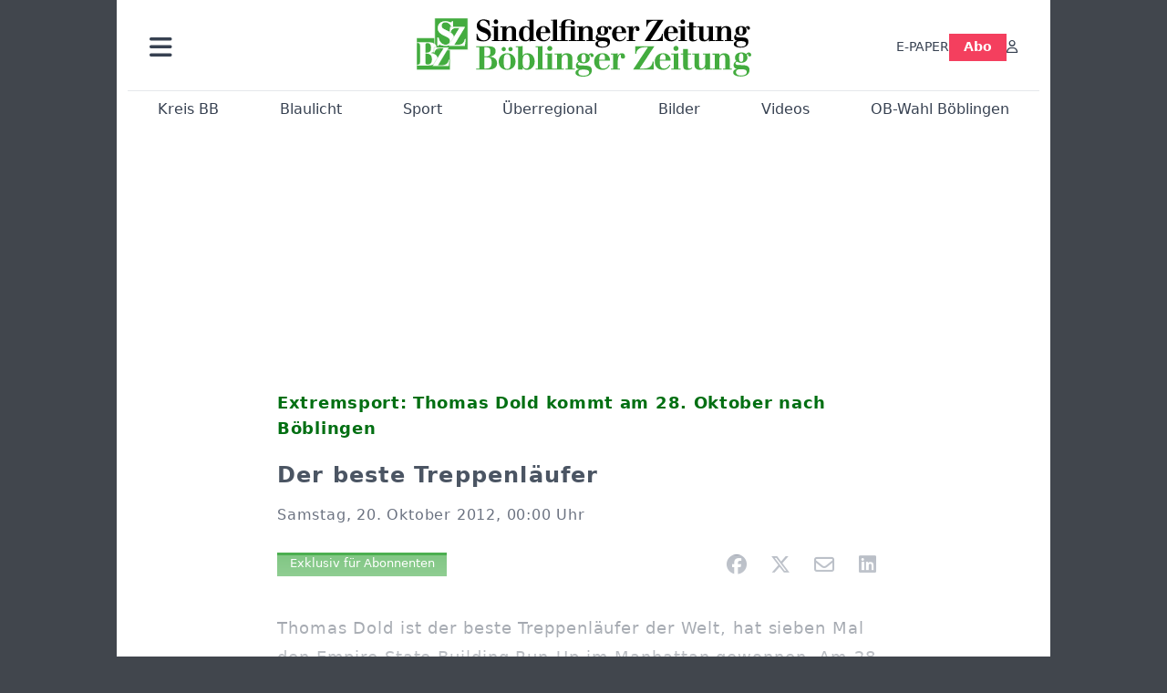

--- FILE ---
content_type: text/html; charset=utf-8
request_url: https://www.szbz.de/nachrichten/artikel/der-beste-treppenlaeufer
body_size: 12734
content:
<!DOCTYPE html>
<html lang="de-DE" class=" show-bcard-fader-header prefix-bcard-fader">
<head>
    <meta charset="utf-8">

<!-- 
	This website is powered by TYPO3 - inspiring people to share!
	TYPO3 is a free open source Content Management Framework initially created by Kasper Skaarhoj and licensed under GNU/GPL.
	TYPO3 is copyright 1998-2026 of Kasper Skaarhoj. Extensions are copyright of their respective owners.
	Information and contribution at https://typo3.org/
-->

<link rel="icon" href="/fileadmin/images/icons/favicon.ico" type="image/vnd.microsoft.icon">
<title>Extremsport: Thomas Dold kommt am 28. Oktober nach Böblingen - Der beste Treppenläufer - Nachrichten | Sindelfinger Zeitung / Böblinger Zeitung</title>
<meta name="generator" content="TYPO3 CMS">
<meta name="description" content="Thomas Dold ist der beste Treppenläufer der Welt, hat sieben Mal den Empire State Building Run-Up im Manhattan gewonnen. Am 28. Oktober ist der Extremsportle">
<meta name="viewport" content="width=device-width, initial-scale=1">
<meta property="og:title" content="Der beste Treppenläufer">
<meta property="og:description" content="Thomas Dold ist der beste Treppenläufer der Welt, hat sieben Mal den Empire State Building Run-Up im Manhattan gewonnen. Am 28. Oktober ist der Extremsportle">
<meta property="og:url" content="https://www.szbz.de/nachrichten/artikel/der-beste-treppenlaeufer">
<meta property="og:type" content="article">
<meta name="twitter:card" content="summary_large_image">
<meta name="twitter:description" content="Thomas Dold ist der beste Treppenläufer der Welt, hat sieben Mal den Empire State Building Run-Up im Manhattan gewonnen. Am 28. Oktober ist der Extremsportle">
<meta name="title" content="Extremsport: Thomas Dold kommt am 28. Oktober nach Böblingen - Der beste Treppenläufer">
<meta property="og:updated_time" content="2024-02-02T20:01:16+01:00">
<meta property="twitter:url" content="https://www.szbz.de/nachrichten/artikel/der-beste-treppenlaeufer">
<meta property="article:published_time" content="2012-10-20T00:00:00+02:00">
<meta property="article:modified_time" content="2024-02-02T20:01:16+01:00">
<meta name="x-jjk-verlagsportal-version" content="1.8447.4.7851">
<meta name="x-news-pid" content="947">

<link rel="stylesheet" href="/typo3temp/assets/compressed/bootstrap.min.purged-2d5498a94d2571a635d4edbbf6989719.css?1763382046" media="all">
<link rel="stylesheet" href="/typo3temp/assets/compressed/splide.min-74ce9df8b73829953016dbb122c32098.css?1763382046" media="all">

<link rel="stylesheet" href="/typo3temp/assets/compressed/all-93c9fb6deb8f7becd839e9ebef5cea90.css?1763382046" media="all">
<link rel="stylesheet" href="/typo3temp/assets/compressed/merged-e4954f1919f83d21cef6157d5b741c57-1ea6c031631a237b56c07a23074973c3.css?1763382046" media="all">








    <link rel="apple-touch-icon" href="/fileadmin/images/icons/apple-touch-icon-57x57-precomposed.png" />
    <link rel="apple-touch-icon" sizes="72x72" href="/fileadmin/images/icons/apple-touch-icon-72x72-precomposed.png" />
    <link rel="apple-touch-icon" sizes="114x114" href="/fileadmin/images/icons/apple-touch-icon-114x114-precomposed.png" />
    <link rel="icon" sizes="192x192" href="/fileadmin/images/icons/android_192x192.png" />
    <link rel="icon" sizes="128x128" href="/fileadmin/images/icons/android_128x128.png" />
    <meta name="application-name" content="Verlagsportal" />
    <meta name="msapplication-config" content="/fileadmin/images/icons/browserconfig.xml" />
	<link rel="alternate" type="application/atom+xml" title="Neuste Artikel als Atom Feed" href="/fileadmin/feeds/artikel.atom" />	<link rel="stylesheet" href="/fileadmin/vendor/fontawesome/css/all.min.css?v=6.5.1" media="print" onload="this.onload=null;this.media='all';"><style>#page {--imageAspectRatio:1.7777777777777777777777777777778;--detailsImageAspectRatio:2;--timelineImageAspectRatio:1.3333333333;--timelineDetailsImageAspectRatio:2;}</style><script>window.adsdefinition = { paidUser: 'nopaiduser' };</script><script async src="https://tagrpd.de/v2/prod/mhs/szbz/headlibrary.js" key="adtech"></script><script type='text/javascript' src="//data-97d159685e.szbz.de/iomm/latest/bootstrap/stub.js" crossorigin></script><script type="text/javascript" src="https://cdn.onesignal.com/sdks/OneSignalSDK.js" async></script><script>
(function (w, d, s, l, i) { w[l] = w[l] || []; w[l].push({ 'gtm.start': new Date().getTime(), event: 'gtm.js' }); var f = d.getElementsByTagName(s)[0], j = d.createElement(s), dl = l != 'dataLayer' ? '&l=' + l : ''; j.async = true; j.src = 'https://www.googletagmanager.com/gtm.js?id=' + i + dl; f.parentNode.insertBefore(j, f); })(window, document, 'script', 'dataLayer', 'GTM-NK6RJ2H');
</script><script>
function _typeof(t){return(_typeof="function"==typeof Symbol&&"symbol"==typeof Symbol.iterator?function(t){return typeof t}:function(t){return t&&"function"==typeof Symbol&&t.constructor===Symbol&&t!==Symbol.prototype?"symbol":typeof t})(t)}!function(){var t=function(){var t,e,o=[],n=window,r=n;for(;r;){try{if(r.frames.__tcfapiLocator){t=r;break}}catch(t){}if(r===n.top)break;r=n.parent}t||(!function t(){var e=n.document,o=!!n.frames.__tcfapiLocator;if(!o)if(e.body){var r=e.createElement("iframe");r.style.cssText="display:none",r.name="__tcfapiLocator",e.body.appendChild(r)}else setTimeout(t,5);return!o}(),n.__tcfapi=function(){for(var t=arguments.length,n=new Array(t),r=0;r<t;r++)n[r]=arguments[r];if(!n.length)return o;"setGdprApplies"===n[0]?n.length>3&&2===parseInt(n[1],10)&&"boolean"==typeof n[3]&&(e=n[3],"function"==typeof n[2]&&n[2]("set",!0)):"ping"===n[0]?"function"==typeof n[2]&&n[2]({gdprApplies:e,cmpLoaded:!1,cmpStatus:"stub"}):o.push(n)},n.addEventListener("message",(function(t){var e="string"==typeof t.data,o={};if(e)try{o=JSON.parse(t.data)}catch(t){}else o=t.data;var n="object"===_typeof(o)?o.__tcfapiCall:null;n&&window.__tcfapi(n.command,n.version,(function(o,r){var a={__tcfapiReturn:{returnValue:o,success:r,callId:n.callId}};t&&t.source&&t.source.postMessage&&t.source.postMessage(e?JSON.stringify(a):a,"*")}),n.parameter)}),!1))};"undefined"!=typeof module?module.exports=t:t()}();
</script>
<script>
    window._sp_queue = [];
    window._sp_ = {
        config: {
            accountId: 348,
            privacyManagerId: 585410,
            propertyId: 22422,
            baseEndpoint: 'https://sp-consent.szbz.de',
            gdpr: {}
        }
    }
</script>
<script src="https://sp-consent.szbz.de/unified/wrapperMessagingWithoutDetection.js" async></script><script type="text/javascript">
  window._taboola = window._taboola || [];
  _taboola.push({article:'auto'});
  !function (e, f, u, i) {
    if (!document.getElementById(i)){
      e.async = 1;
      e.src = u;
      e.id = i;
      f.parentNode.insertBefore(e, f);
    }
  }(document.createElement('script'),
  document.getElementsByTagName('script')[0],
  '//cdn.taboola.com/libtrc/mhs-szbe/loader.js',
  'tb_loader_script');
  if(window.performance && typeof window.performance.mark == 'function')
    {window.performance.mark('tbl_ic');}
</script> <script>
(function() {
var s = document.createElement('script');
s.type = 'text/javascript';
s.async = true;
s.src = '//d.nativendo.de/cds/delivery/init';
var sc = document.getElementsByTagName('script')[0];
sc.parentNode.insertBefore(s, sc);
})();
</script>
<link rel="canonical" href="https://www.szbz.de/nachrichten/artikel/der-beste-treppenlaeufer">

</head>
<body>


<noscript><div class="container alert alert-danger" role="alert" style="margin-top: 20px;"><strong>Diese Website benötigt JavaScript!</strong><br />
		Aktivieren Sie JavaScript in den Einstellungen Ihres Browsers, damit alle Inhalte der Website angezeigt werden können.
	</div></noscript><div id="browser-check" class="alert alert-danger fixed-top" style="display: none;"><div class="container" style="background: transparent !important;">
		Ihr Browser ist leider zu alt für diese Seite.<br />
		Bitte aktualisieren Sie Ihren Browser bzw. wechseln auf einen Browser, der für das heutige Web geeignet ist.
	</div></div><script>
	// Prüfungen von Modernizr übernommen
	function browserCanUseArrowFunctions() {
		try {
			// eslint-disable-next-line
			eval('()=>{}');
		}
		catch (e) {
			return false;
		}
		return true;
	}
	if (!('Promise' in window && 'resolve' in window.Promise && 'reject' in window.Promise && 'all' in window.Promise) || !('fetch' in window) || !('IntersectionObserver' in window) || !browserCanUseArrowFunctions()) {
		document.querySelector('#browser-check').style.display = '';
	}
</script><script>
	window.adServerUrl = 'https://emedia.szbz.de/live/www/delivery/asyncjs.php';
	window.adServerId = 'b09047b82b782de0b1c999287895ed02';
	window.adServerIsAsyncRevive = 1;
	window.bannerConfig = {
		desktop: {},
		mobile:  {},
		galerie: '3',
	};

	window.bannerConfig.desktop = JSON.parse('{"content1":"","content2":"","content3":"","content4":"","content5":"","content6":"","contentBottom1":"","contentBottom2":"","contentBottom3":"","nbannerTop":"","nbannerLeft":"","nbannerRight":"","sideTop":"","sideUpper1":"","sideUpper2":"","sideUpper3":"","sideMid":"","sideBottom1":"","sideBottom2":"","sideBottom3":"","live1":"","live2":"","live3":"","live4":"","live5":"","live6":"","live7":"","live8":"","live9":"","live10":"","live11":"","live12":"","live13":"","live14":"","live15":"","live16":"","live17":"","live18":"","live19":"","live20":"","live21":"","live22":"","live23":"","live24":"","live25":"","live26":"","live27":"","live28":"","live29":"","live30":"","live31":"","live32":"","live33":"","live34":"","live35":"","live36":"","live37":"","live38":"","live39":"","live40":"","live41":"","live42":"","live43":"","live44":"","live45":""}');
	window.bannerConfig.mobile = JSON.parse('{"content1":"","content2":"","content3":"","content4":"","content5":"","content6":"","contentBottom1":"","contentBottom2":"","contentBottom3":"","sideTop":"","sideUpper1":"","sideUpper2":"","sideUpper3":"","sideMid":"","sideBottom1":"","sideBottom2":"","sideBottom3":"","compactmenu":"","live1":"","live2":"","live3":"","live4":"","live5":"","live6":"","live7":"","live8":"","live9":"","live10":"","live11":"","live12":"","live13":"","live14":"","live15":"","live16":"","live17":"","live18":"","live19":"","live20":"","live21":"","live22":"","live23":"","live24":"","live25":"","live26":"","live27":"","live28":"","live29":"","live30":"","live31":"","live32":"","live33":"","live34":"","live35":"","live36":"","live37":"","live38":"","live39":"","live40":"","live41":"","live42":"","live43":"","live44":"","live45":""}');

	google_suche_id = '';
	google_suche_text = 'Die Suche ergab leider keine Treffer. Daher werden stattdessen die Ergebnisse von Google angezeigt.';

	window.smartAdsAnzahl = parseInt('10' || '10', 10);
</script><a id="page-top"></a><a href="#content" class="skip">Zum Inhalt springen</a><div class="offcanvas offcanvas-start" tabindex="-1" id="mobile-nav" aria-labelledby="mobile-nav-title"><div class="offcanvas-header"><h5 class="offcanvas-title" id="mobile-nav-title">Menü</h5><button type="button" class="btn-close" data-bs-dismiss="offcanvas" aria-label="Schließen"></button></div><div class="offcanvas-body p-1"><ul class="dropdown-menu show border-0 w-100 rounded-0 position-static"><li><div class="p-3 py-2"><form method="get" action="/suche" role="search" class="szbz-search-form-desktop-menue"><input id="kesearchpagenumber" type="hidden" name="tx_kesearch_pi1[page]" value="1"><input id="resetFilters" type="hidden" name="tx_kesearch_pi1[resetFilters]" value="0"><input type="hidden" name="id" value="37"><div class="kesearch_searchbox"><div class="kesearchbox position-relative"><div class="position-absolute top-0 start-0 bottom-0 text-center" style="width: 2rem; line-height: 30px; color: var(--bs-secondary-border-subtle)"><i class="fa-solid fa-magnifying-glass"></i></div><input type="search" class="form-control rounded border-1 border-secondary-subtle pe-2 small" style="padding-left: 2rem;" name="tx_kesearch_pi1[sword]" value="" placeholder="Suche" aria-label="Suchbegriff"><button class="visually-hidden" aria-label="Suchen"></button></div></div></form></div></li><li><a class="d-lg-none dropdown-item" href="/digital">E-PAPER</a></li><li><a class="d-md-none dropdown-item" href="/abo">Abo</a></li><li><a href="/branchen" class="dropdown-item">Branchenverzeichnis</a></li><li><a href="/gastro" class="dropdown-item">Gastro im Kreis BB</a></li><li><hr class="dropdown-divider"></li><li><h6 class="dropdown-header">Ressorts</h6></li><li class="row g-1"><div class="col-6"><a class="dropdown-item"
					href="/nachrichten/ressort/kreis-bb">Kreis BB</a></div><div class="col-6"><a class="dropdown-item"
					href="/nachrichten/ressort/blaulicht">Blaulicht</a></div><div class="col-6"><a class="dropdown-item"
					href="/nachrichten/ressort/sport">Sport</a></div><div class="col-6"><a class="dropdown-item"
					href="/nachrichten/ressort/ueberregional">Überregional</a></div><div class="col-6"><a class="dropdown-item"
					href="/nachrichten/ressort/buchtipp-1">Buchtipp</a></div><div class="col-6"><a class="dropdown-item"
					href="/leserforum">Leserforum</a></div><div class="col-6"><a class="dropdown-item"
					href="/nachrichten/ressort/jahresrueckblick-2024">Jahresrückblick 2024</a></div><div class="col-6"><a class="dropdown-item"
					href="/mein-ort">Mein Ort</a></div><div class="col-6"><a class="dropdown-item" href="/jahresrueckblick-2025">Jahresrückblick 2025</a></div><div class="col-6"><a class="dropdown-item" href="/ob-wahl-boeblingen">OB-Wahl Böblingen</a></div></li><li><hr class="dropdown-divider"></li><li><h6 class="dropdown-header">Anzeigen</h6></li><li class="row g-1"><div class="col-6"><a href="https://portal.roehmmedien.de/de-de/1/Menue/NeueAnzeige" class="dropdown-item">Anzeige aufgeben</a></div></li><li><hr class="dropdown-divider"></li><li><a href="/app" class="dropdown-item">App</a></li><li><a href="/mittagstisch" class="dropdown-item">Mittagstisch</a></li><li><a href="/abokarte" class="dropdown-item">Abokarte</a></li><li><a href="/medialeistungen" class="dropdown-item">Medialeistungen</a></li><li><a href="/kundenservice" class="dropdown-item">Kundenservice</a></li><li><a href="/buergerbarometer-orte" class="dropdown-item">SZ/BZ-Bürgerbarometer</a></li><li><a href="/wirtschaftsbarometer" class="dropdown-item">Wirtschaftsbarometer</a></li><li><a href="https://portal.roehmmedien.de/de-de/1/Menue/NewsletterOhneAnmeldung" class="dropdown-item">Newsletter</a></li><li><a href="/autoren" class="dropdown-item">Autoren</a></li><li class="row g-1"><div class="col-6"><a href="/notdienst" class="dropdown-item">Apotheken-Notdienst</a></div><div class="col-6"><a href="/kontakt" class="dropdown-item">Kontakt</a></div><div class="col-6"><a href="/mediadaten" class="dropdown-item">Mediadaten</a></div><div class="col-6"><a href="/impressum" class="dropdown-item">Impressum</a></div><div class="col-6"><a href="/agb" class="dropdown-item">AGB</a></div><div class="col-6"><a href="/datenschutz" class="dropdown-item">Datenschutz</a></div></li><!--<li><a href="/ratgeber" class="dropdown-item">Sonderthemen</a></li>--><li><hr class="dropdown-divider"></li><li><h6 class="dropdown-header">Sonstiges</h6></li><li class="row g-1"><div class="col-6"><a href="https://mitteilungsblatt.szbz.de/gemeinde/auswahl" class="dropdown-item">Mitteilungsblätter</a></div><div class="col-6"><a href="https://ehrenamt.szbz.de" class="dropdown-item">Ehrenamts Matcher</a></div><div class="col-6"><a href="https://jobsbb.de" class="dropdown-item">Jobs</a></div><div class="col-6"><a href="https://www.podcastbb.de" class="dropdown-item">Podcast</a></div><div class="col-6"><a href="https://www.autosbb.de" class="dropdown-item">Auto</a></div><div class="col-6"><a href="https://www.gemeinsam-gedenken.de" class="dropdown-item">Trauer</a></div><div class="col-6"><a href="https://www.immosbb.de" class="dropdown-item">Immobilien</a></div><div class="col-12"><a href="https://www.messenbb.de" class="dropdown-item">Messen und Veranstaltungen</a></div></li></ul></div></div><template data-template-id="empty-bs-modal"><div class="modal fade" role="dialog"><div class="modal-dialog"><div class="modal-content"><div class="modal-header"><button type="button" class="btn-close" data-bs-dismiss="modal" aria-label="Close"></button></div><div class="modal-body"></div><div class="modal-footer"></div></div></div></div></template><div id="pageContainer" class="container"><div class="left-N-banner"><div id="nbanner_left"></div></div><div class="right-N-banner"><div id="nbanner_right"></div></div><div class="top-N-banner"><div id="nbanner_top"></div></div><aside id="schlaue-anzeigen-container"></aside><div id="page" class="container" 
data-paywall="0" data-is-loggedin="0"
><div id="compactBanner"></div><div id="mobileTopBanner"></div><div id="bannerDepot"></div><div class="full-header-mit-menue-und-breadcrumbs"><header class="full-header-mit-menue"><div class="d-none d-xl-block full-header"><div id="header" class="mt-0 px-2 px-md-4 pt-3"><div><div><a href="#mobile-nav" role="button" title="Menü öffnen" aria-controls="mobile-nav" data-bs-toggle="offcanvas" aria-expanded="false" class="d-lg-none"><i class="fas fa-bars fa-2xl"></i></a></div><div class="dropdown"><a href="#" role="button" data-bs-toggle="dropdown" data-bs-offset="0,8" aria-expanded="false" aria-label="Haupt Burgermenü" class="d-none d-lg-block"><i class="fas fa-bars fa-2xl"></i></a><ul class="dropdown-menu p-1" style="width:360px;"><li><div class="p-3 py-2"><form method="get" action="/suche" role="search" class="szbz-search-form-desktop-menue"><input id="kesearchpagenumber" type="hidden" name="tx_kesearch_pi1[page]" value="1"><input id="resetFilters" type="hidden" name="tx_kesearch_pi1[resetFilters]" value="0"><input type="hidden" name="id" value="37"><div class="kesearch_searchbox"><div class="kesearchbox position-relative"><div class="position-absolute top-0 start-0 bottom-0 text-center" style="width: 2rem; line-height: 30px; color: var(--bs-secondary-border-subtle)"><i class="fa-solid fa-magnifying-glass"></i></div><input type="search" class="form-control rounded border-1 border-secondary-subtle pe-2 small" style="padding-left: 2rem;" name="tx_kesearch_pi1[sword]" value="" placeholder="Suche" aria-label="Suchbegriff"><button class="visually-hidden" aria-label="Suchen"></button></div></div></form></div></li><li><a class="d-lg-none dropdown-item" href="/digital">E-PAPER</a></li><li><a class="d-md-none dropdown-item" href="/abo">Abo</a></li><li><a href="/branchen" class="dropdown-item">Branchenverzeichnis</a></li><li><a href="/gastro" class="dropdown-item">Gastro im Kreis BB</a></li><li><hr class="dropdown-divider"></li><li><h6 class="dropdown-header">Ressorts</h6></li><li class="row g-1"><div class="col-6"><a class="dropdown-item"
						href="/nachrichten/ressort/kreis-bb">Kreis BB</a></div><div class="col-6"><a class="dropdown-item"
						href="/nachrichten/ressort/blaulicht">Blaulicht</a></div><div class="col-6"><a class="dropdown-item"
						href="/nachrichten/ressort/sport">Sport</a></div><div class="col-6"><a class="dropdown-item"
						href="/nachrichten/ressort/ueberregional">Überregional</a></div><div class="col-6"><a class="dropdown-item"
						href="/nachrichten/ressort/buchtipp-1">Buchtipp</a></div><div class="col-6"><a class="dropdown-item"
						href="/leserforum">Leserforum</a></div><div class="col-6"><a class="dropdown-item"
						href="/mein-ort">Mein Ort</a></div><div class="col-6"><a class="dropdown-item" href="/jahresrueckblick-2025">Jahresrückblick 2025</a></div><div class="col-6"><a class="dropdown-item" href="/ob-wahl-boeblingen">OB-Wahl Böblingen</a></div></li><li><hr class="dropdown-divider"></li><li><h6 class="dropdown-header">Anzeigen</h6></li><li class="row g-1"><div class="col-6"><a href="https://portal.roehmmedien.de/de-de/1/Menue/NeueAnzeige" class="dropdown-item">Anzeige aufgeben</a></div></li><li><hr class="dropdown-divider"></li><li><a href="/app" class="dropdown-item">App</a></li><li><a href="/mittagstisch" class="dropdown-item">Mittagstisch</a></li><li><a href="/abokarte" class="dropdown-item">Abokarte</a></li><li><a href="/medialeistungen" class="dropdown-item">Medialeistungen</a></li><li><a href="/kundenservice" class="dropdown-item">Kundenservice</a></li><li><a href="/buergerbarometer-orte" class="dropdown-item">SZ/BZ-Bürgerbarometer</a></li><li><a href="/wirtschaftsbarometer" class="dropdown-item">Wirtschaftsbarometer</a></li><li><a href="https://portal.roehmmedien.de/de-de/1/Menue/NewsletterOhneAnmeldung" class="dropdown-item">Newsletter BB</a></li><li><a href="/autoren" class="dropdown-item">Autoren</a></li><li class="row g-1"><div class="col-6"><a href="/notdienst" class="dropdown-item">Apotheken-Notdienst</a></div><div class="col-6"><a href="/kontakt" class="dropdown-item">Kontakt</a></div><div class="col-6"><a href="/mediadaten" class="dropdown-item">Mediadaten</a></div><div class="col-6"><a href="/impressum" class="dropdown-item">Impressum</a></div><div class="col-6"><a href="/agb" class="dropdown-item">AGB</a></div><div class="col-6"><a href="/datenschutz" class="dropdown-item">Datenschutz</a></div></li><!--<li><a href="/ratgeber" class="dropdown-item">Sonderthemen</a></li>--><li><hr class="dropdown-divider"></li><li><h6 class="dropdown-header">Sonstiges</h6></li><li class="row g-1"><div class="col-6"><a href="https://mitteilungsblatt.szbz.de/gemeinde/auswahl" class="dropdown-item">Mitteilungsblätter</a></div><div class="col-6"><a href="https://ehrenamt.szbz.de" class="dropdown-item">Ehrenamts Matcher</a></div><div class="col-6"><a href="https://jobsbb.de" class="dropdown-item">Jobs</a></div><div class="col-6"><a href="https://www.podcastbb.de" class="dropdown-item">Podcast</a></div><div class="col-6"><a href="https://www.autosbb.de" class="dropdown-item">Auto</a></div><div class="col-6"><a href="https://www.gemeinsam-gedenken.de" class="dropdown-item">Trauer</a></div><div class="col-6"><a href="https://www.immosbb.de" class="dropdown-item">Immobilien</a></div><div class="col-12"><a href="https://www.messenbb.de" class="dropdown-item">Messen und Veranstaltungen</a></div></li></ul></div></div><div id="header-logo" class="center-block text-center"><a aria-label="Zur Startseite von Sindelfinger Zeitung / Böblinger Zeitung" href="/"><img src="/fileadmin/images/logo_header.svg" width="367" height="64" aria-hidden="true" alt="SZ/BZ Logo"></a></div><div class="szbz-nav-rechts"><div class="d-flex justify-content-end align-items-center" style="gap: 2rem;"><a class="d-none d-lg-inline-block" href="/digital">E-PAPER</a><a class="d-none d-md-inline-block nav-button-abo" style="background-color: var(--color-rose-500); color: white; padding: 0.3rem 1rem;" href="/abo">Abo</a><a href="?logintype=login&oauth2-provider=jjk" title="Anmelden" aria-label="Anmelden" class="login-button"><i class="fa-regular fa-user"></i></a></div></div></div></div><div id="search_div" class="center-block text-center d-xl-none" style="display: none;"></div><div id="filter_div" class="center-block text-center d-xl-none" style="display: none;"></div><nav class="headermenue d-none d-xl-block" aria-label="Hauptnavigation"><div class="fullMenu pages"><div class="ressortMenu"><div class="menuitem"><a href="/nachrichten/ressort/kreis-bb">Kreis BB</a></div><div class="menuitem"><a href="/nachrichten/ressort/blaulicht">Blaulicht</a></div><div class="menuitem"><a href="/nachrichten/ressort/sport">Sport</a></div><div class="menuitem"><a href="/ueberregional">Überregional</a></div><div class="menuitem"><a href="/bilder">Bilder</a></div><div class="menuitem"><a href="/videos">Videos</a></div><div class="menuitem"><a href="/ob-wahl-boeblingen">OB-Wahl Böblingen</a></div></div></div></nav></header><div><nav id="breadcrumbs" aria-label="Breadcrumbs"><span class="d-none d-xl-inline-block">Sie befinden sich hier:</span><span class="d-xl-none" id="breadcrumbSpaceNegation"></span><a href="/">Startseite</a>><wbr>&#8203;<a href="/nachrichten">Nachrichten</a>><wbr>&#8203;<span class="crumb" data-uid="58735" data-pid="947">Der beste Treppenläufer</span></nav></div></div><main id="content" class="row"><div id="nfw-container" class="col-12  "><div id="detail"><div class="detail news-detail-item-for-pid-947" data-artikel-id="58735" data-paywall="1" data-bilder-anzahl="0"><div class="artikel-dachzeile-wrapper"><div class="artikel-dachzeile">Extremsport: Thomas Dold kommt am 28. Oktober nach Böblingen</div></div><h1>
					Der beste Treppenläufer
				</h1><div class="artikel-autor-datum"><div class="artikel-datum"><time aria-label="Artikel-Datum" datetime="2012-10-20T00:00:00+02:00">
								Samstag, 20. Oktober 2012, 00:00 Uhr
							</time></div></div><div class="custom-content-wrapper" data-typ="artikel" data-identifier="61d34683eb0d907b82c12d4d" data-optionen="facebook,twitter,whatsapp,email,linkedin"><div id="c89" class="frame frame-default frame-type-html frame-layout-0"><div class="d-flex align-items-center"><div class="flex-grow-1"><div data-vorlesefunktion aria-live="polite"></div></div><div class="teilen-wrapper flex-grow-0 flex-shrink-0" data-ohne-button="1"></div></div></div></div><div class="media-container multi"><div role="tablist" data-random-number="449927" aria-label="Video- / Bilder-Wechsel"></div></div>
<div class="bodytext"><p>Thomas Dold ist der beste Treppenläufer der Welt, hat sieben Mal den Empire State Building Run-Up im Manhattan gewonnen. Am 28. Oktober ist der Extremsportler aus dem Kinzigtal im Schwarzwald zu Gast ...</p><div class="kostenpflichtig-rest tt-content">
    

            <div id="c232" class="frame frame-default frame-type-html frame-layout-0">
                
                
                    



                
                
                

    <style>

  .paywall-fade-wrapper{
    position: relative;
  }
  .paywall-fade {
  position: absolute;
  top: -13rem;
  height: 13rem;
  width: 100%;
  background: linear-gradient( to bottom, rgba(255, 255, 255, 0.3), rgb(255, 255, 255) );
	}
  .reveal-trigger,
.reveal-trigger-out { position: relative; width:100%; height:0; overflow:hidden; }
.reveal-trigger::before,
.reveal-trigger-out::before { content:""; display:block; height:1px; opacity:0; }

.reveal-box{
  position: fixed;
  top: 8.5rem; left: 0; right: 0;
  z-index: 9000;
  /* WICHTIG: keine Opacity/Transform/Transition hier! */
}


.offers-wrapper{
  max-width: 1024px;
  width: 100%;
  margin: auto;
  padding: 1rem;

  /* Blur sichtbar machen */
  backdrop-filter: blur(16px);
  -webkit-backdrop-filter: blur(16px); /* Safari/iOS */
  background: rgba(255,255,255,0.5);   /* 0.9 ist quasi opak → Blur kaum sichtbar */

  /* Animation hier statt auf .reveal-box */
  will-change: transform, opacity;
  transform: translateY(-20px);
  opacity: 0;
  transition: transform 260ms cubic-bezier(.2,.8,.2,1), opacity 200ms linear;
}

/* Sichtbar-Zustand: animiert Wrapper rein */
.reveal-box.is-visible .offers-wrapper{
  transform: translateY(0);
  opacity: 1;
}

.offers{
  max-width: 370px;
  margin: auto;
  text-align: center;
}
.offers .szplus-image { display:inline-block; height:25px; }
.offers .btn-group-vertical{ margin-top:1rem; }

@media (prefers-reduced-motion: reduce){
  .offers-wrapper{ transition:none !important; transform:none !important; opacity:1 !important; }
}
</style>


<div class="paywall-fade-wrapper"><div class="paywall-fade"></div></div>

<!-- Trigger A: EINBLENDEN -->
<div class="reveal-trigger"
     data-target="#myBox"
     data-in-margin="0px 0px -10% 0px"
     aria-hidden="true"></div>

<aside id="myBox" class="reveal-box">
  <div class="offers-wrapper">
    <div class="offers">
      <div class="fs-4">
        Weiter geht's mit
        <img class="szplus-image" alt="SzBz-Plus" src="/verlagsseiten/szbzPlus.svg">
      </div>

      <div class="btn-group-vertical" role="group" aria-label="Vertical button group" style="max-width: 100%;">
        <!-- WICHTIG: wieder <a href="..."> statt <button onclick="..."> -->
        <a
          class="btn btn-secondary weiterlesen-button"
          style="background-color: rgb(225 29 72); color:white;"
          href="https://portal.roehmmedien.de/de-de/2/AboAuftrag/AboAuftragDirekt?GewaehltesAboTemplateId=123&AboshopInfos=szbzplus_4Wochen&FuelleDatum=true&SetzeAboMenueItem=true&StartAlsNeukunde=true&BeendenWennAboVorhanden=true&AllePaywallAbosGeltenFuersBeenden=true"
        >
          Jetzt für 1,- € weiterlesen
        </a>

        <a
          class="btn btn-secondary"
          style="background-color: #4caf50; color:white; position:relative"
          href="https://portal.roehmmedien.de/de-de/2/AboAuftrag/AboAuftragDirekt?GewaehltesAboTemplateId=397&FuelleDatum=true&SetzeAboMenueItem=true&BeendenWennAboVorhanden=true"
        >
          Oder mit dem Tagespass für 2,83€
          <span style="position:absolute; right:2px; bottom:-2px; font-size: 0.6rem; opacity: 0.7;">
            endet automatisch
          </span>
        </a>
      </div>

      <div>
        <p class="mt-2 mb-1" style="font-size: 0.84em">
          Ich bin bereits Nutzer.
          <!-- Link bekommt per Script den RedirectUrl zurück auf den Artikel -->
          <a
            class="fw-bold text-center weitere-abo-angebote text-decoration-underline bereits-abonnent-button"
            style="color: rgb(55, 65, 81);"
            href="https://portal.roehmmedien.de/de-de/2/AboAuftrag/AboAuftragDirekt?GewaehltesAboTemplateId=123&AboshopInfos=szbzplus_4Wochen&FuelleDatum=true&SetzeAboMenueItem=true&StartMitLogin=true&BeendenWennAboVorhanden=true&AllePaywallAbosGeltenFuersBeenden=true"
          >
            Anmelden
          </a>
        </p>

        <p style="font-size: 0.84em">
          Ich bin SZ/BZ-Premium Abonnent.
          <a
            class="fw-bold text-center weitere-abo-angebote text-decoration-underline"
            style="color: rgb(55, 65, 81);"
            href="https://portal.roehmmedien.de/de-de/2/AboAuftrag/AboAuftragDirekt?GewaehltesAboTemplateId=131&AboshopInfos=digitalzugang_kostenlos&FuelleDatum=true&SetzeAboMenueItem=true&BeendenWennAboVorhanden=true&WeitereAboIdsFuersBeenden[]=55"
          >
            Registrieren
          </a>
        </p>

        <a class="d-block fw-bold mt-2 text-center text-decoration-underline"
           style="color: rgb(55, 65, 81);"
           href="/abo">
          Hier geht es zu weiteren Angeboten
        </a>
      </div>
    </div>
  </div>
</aside>

<!-- Trigger B: AUSBLENDEN -->
<div class="reveal-trigger-out"
     data-target="#myBox"
     data-out-margin="-20% 0px 0px 0px"
     aria-hidden="true"></div>



<script>
(() => {
  const reduce = matchMedia('(prefers-reduced-motion: reduce)').matches;

  // EINBLENDEN: show bei Eintritt; hide wenn Trigger unten herausfällt (Scroll ↑)
  document.querySelectorAll('.reveal-trigger[data-target]').forEach(inTr => {
    const sel = inTr.dataset.target;
    const box = document.querySelector(sel);
    if (!box) return;

    const inObs = new IntersectionObserver((entries) => {
      for (const e of entries) {
        const rbBottom = (e.rootBounds && e.rootBounds.bottom) || window.innerHeight;
        const leftThroughBottom = (!e.isIntersecting) && (e.boundingClientRect.top >= rbBottom);

        if (reduce) {
          if (e.isIntersecting) box.style.opacity = '1';
          if (leftThroughBottom) box.style.opacity = '0';
          continue;
        }

        if (e.isIntersecting) box.classList.add('is-visible');
        else if (leftThroughBottom) box.classList.remove('is-visible');
      }
    }, {
      root: null,
      threshold: 0,
      rootMargin: inTr.dataset.inMargin || '0px'
    });
    inObs.observe(inTr);
  });

  // AUSBLENDEN: hide wenn Trigger oben herausfällt (Scroll ↓)
  document.querySelectorAll('.reveal-trigger-out[data-target]').forEach(outTr => {
    const sel = outTr.dataset.target;
    const box = document.querySelector(sel);
    if (!box) return;

    const outObs = new IntersectionObserver((entries) => {
      for (const e of entries) {
        const rbTop = (e.rootBounds && e.rootBounds.top) || 0;
        const leftThroughTop = (!e.isIntersecting) && (e.boundingClientRect.top < rbTop);

        if (reduce) {
          if (leftThroughTop) box.style.opacity = '0';
          continue;
        }

        if (leftThroughTop) box.classList.remove('is-visible');
      }
    }, {
      root: null,
      threshold: 0,
      rootMargin: outTr.dataset.outMargin || '0px'
    });
    outObs.observe(outTr);
  });
})();
</script>

<!-- Dein bestehendes Zusatzscript (unverändert) -->
<script type="module">
	const bestellButtons = document.querySelectorAll('.weiterlesen-button, .bereits-abonnent-button');
	for (const bestellButton of bestellButtons) {
		const url = new URL(bestellButton.getAttribute('href'));
		url.searchParams.set('IstArtikelUrl', 'true');
		const artikelUrl = new URL(window.location);
		artikelUrl.searchParams.set('logintype', 'login');
		artikelUrl.searchParams.set('oauth2-provider', 'jjk');
		url.searchParams.set('RedirectUrl', artikelUrl.toString());
		bestellButton.setAttribute('href', url.toString());
	}
	const weitereAboAngebote = document.querySelector('.weitere-abo-angebote');
	if (weitereAboAngebote) {
		const url = new URL(weitereAboAngebote.getAttribute('href'), window.location.origin);
		const artikelUrl = new URL(window.location);
		url.hash = artikelUrl.toString();
		weitereAboAngebote.setAttribute('href', url.toString());
	}
</script>


                
                    



                
                
                    



                
            </div>

        

</div></div>
<div class="meta-link" data-stats-scroll-to-end data-stats-typ="artikel" data-stats-import-id="61d34683eb0d907b82c12d4d"></div><div class="arikel-footer-kostenlose">
						Sie wollen nichts mehr verpassen in der Region Sindelfingen/Böblingen? Hier kostenlos für den täglichen Newsletter <a href="https://portal.roehmmedien.de/de-de/1/Menue/NewsletterOhneAnmeldung">GutenMorgenBB</a> anmelden.
					</div><div class="clearfix"></div><br><div class="footer"><a class="navBack" href="#" data-dont-touch-target><img src="/fileadmin/images/back.png" alt="Zurück zur letzten Seite"> Zurück
						</a><span class="divider"></span><a href="#page-top"><img src="/fileadmin/images/top.png" alt="Zurück zum Anfang der Seite"> Nach oben
						</a></div></div></div><div class="weitereNachrichten"><div class="row gx-2 midpagebanner-wrapper"><div class="col-xl-4"><div class="banner midpage" id="midpagebanner1"></div></div><div class="col-xl-4"><div class="banner midpage" id="midpagebanner2"></div></div><div class="col-xl-4"><div class="banner midpage" id="midpagebanner3"></div></div><div class="col-xl-4"><div class="banner midpage" id="midpagebanner4"></div></div><div class="col-xl-4"><div class="banner midpage" id="midpagebanner5"></div></div><div class="col-xl-4"><div class="banner midpage" id="midpagebanner6"></div></div></div><div id="bannerSliderContent1" class="splide"><div class="splide__track"><div class="splide__list"></div></div></div><div class="row gx-2 midpagebanner-bottom-wrapper"><div class="col-xl-4"><div class="banner midpage" id="midpagebannerBottom"></div></div><div class="col-xl-4"><div class="banner midpage" id="midpagebannerBottom2"></div></div><div class="col-xl-4"><div class="banner midpage" id="midpagebannerBottom3"></div></div></div><div id="bannerSliderContent2" class="splide"><div class="splide__track"><div class="splide__list"></div></div></div><div class="prio5"><article class="article news-list-item-for-pid-947" data-artikel-id="186966" data-paywall="1" data-bilder-anzahl="3"><a href="/nachrichten/artikel/fruehjahrsputz-nabu-macht-nistkaesten-bereit-fuer-die-turmfalken" class="more row gx-2" data-uid="186966" data-pid="947" title="Frühjahrsputz: Nabu macht Nistkästen bereit für die Turmfalken"><div class="col-12 col-xl-3"><img loading="lazy" title="" width="318" height="179"
							alt="Werner Deininger reinigt den Nistkasten im Kirchturm im Sindelfinger Wohngebiet Viehweide."
							srcset="/i/fileadmin/user_upload/import/artikel/005/115005/1769698500/115005_Werner_Deininger_nah.JPG?_=1769698500&amp;w=273&amp;a=1.7777777777777777777777777777778&amp;f=inside 273w,/i/fileadmin/user_upload/import/artikel/005/115005/1769698500/115005_Werner_Deininger_nah.JPG?_=1769698500&amp;w=318&amp;a=1.7777777777777777777777777777778&amp;f=inside 318w,/i/fileadmin/user_upload/import/artikel/005/115005/1769698500/115005_Werner_Deininger_nah.JPG?_=1769698500&amp;w=400&amp;a=1.7777777777777777777777777777778&amp;f=inside 400w,/i/fileadmin/user_upload/import/artikel/005/115005/1769698500/115005_Werner_Deininger_nah.JPG?_=1769698500&amp;w=600&amp;a=1.7777777777777777777777777777778&amp;f=inside 600w,/i/fileadmin/user_upload/import/artikel/005/115005/1769698500/115005_Werner_Deininger_nah.JPG?_=1769698500&amp;w=800&amp;a=1.7777777777777777777777777777778&amp;f=inside 800w,/i/fileadmin/user_upload/import/artikel/005/115005/1769698500/115005_Werner_Deininger_nah.JPG?_=1769698500&amp;w=1024&amp;a=1.7777777777777777777777777777778&amp;f=inside 1024w"
							sizes="(max-width: 1199px) calc(100vw - 1.5rem),(max-width: 1399px) 273px,318px"
							src="/i/fileadmin/user_upload/import/artikel/005/115005/1769698500/115005_Werner_Deininger_nah.JPG?_=1769698500&amp;w=318&amp;a=1.7777777777777777777777777777778&amp;f=inside"
							data-fit="inside"
							class="blurred-img" style="background-image: url('/i/fileadmin/user_upload/import/artikel/005/115005/1769698500/115005_Werner_Deininger_nah.JPG?_=1769698500&amp;p=1');"></div><div class="col-12 col-xl-9"><div class="text"><div class="klinke"><i class="fas fa-fw fa-euro-sign" title="Paywall-Artikel"></i><i class="far fa-fw fa-images" title="Artikel enthält mehrere Bilder"></i></div><div class="artikel-dachzeile">Naturschutzbund Sindelfingen-Böblingen und Umgebung</div><h3>Frühjahrsputz: Nabu macht Nistkästen bereit für die Turmfalken</h3><div class="contenttext">
        
            
                    Ehrenamtliche des Naturschutzbunds reinigen im Landkreis Böblingen aktuell die Nistkästen in den Kirchtürmen.
                
        
    </div><div class="artikel-autor">Von Esther Elbers</div></div></div></a></article><article class="article news-list-item-for-pid-947" data-artikel-id="186965" data-paywall="" data-bilder-anzahl="2"><a href="/nachrichten/artikel/jetzt-beim-domo-verkaufswagen-der-baeckerei-4-jahreszeiten" class="more row gx-2" data-uid="186965" data-pid="947" title="Jetzt beim Domo: Verkaufswagen der Bäckerei 4 Jahreszeiten"><div class="col-12 col-xl-3"><img loading="lazy" title="" width="318" height="179"
							alt="Der Verkaufswagen der Bäckerei 4 Jahreszeiten befindet sich an der Kreuzung Corbeil-Essonnes-Platz, Obere Vorstadt und Hirsauer Straße."
							srcset="/i/fileadmin/user_upload/import/artikel/163/115163/1769698273/115163_Verkaufswagen_Baeckerei_4_Jahreszeiten_Copyright_WSG__12_.jpg?_=1769698273&amp;w=273&amp;a=1.7777777777777777777777777777778&amp;f=inside 273w,/i/fileadmin/user_upload/import/artikel/163/115163/1769698273/115163_Verkaufswagen_Baeckerei_4_Jahreszeiten_Copyright_WSG__12_.jpg?_=1769698273&amp;w=318&amp;a=1.7777777777777777777777777777778&amp;f=inside 318w,/i/fileadmin/user_upload/import/artikel/163/115163/1769698273/115163_Verkaufswagen_Baeckerei_4_Jahreszeiten_Copyright_WSG__12_.jpg?_=1769698273&amp;w=400&amp;a=1.7777777777777777777777777777778&amp;f=inside 400w,/i/fileadmin/user_upload/import/artikel/163/115163/1769698273/115163_Verkaufswagen_Baeckerei_4_Jahreszeiten_Copyright_WSG__12_.jpg?_=1769698273&amp;w=600&amp;a=1.7777777777777777777777777777778&amp;f=inside 600w,/i/fileadmin/user_upload/import/artikel/163/115163/1769698273/115163_Verkaufswagen_Baeckerei_4_Jahreszeiten_Copyright_WSG__12_.jpg?_=1769698273&amp;w=800&amp;a=1.7777777777777777777777777777778&amp;f=inside 800w,/i/fileadmin/user_upload/import/artikel/163/115163/1769698273/115163_Verkaufswagen_Baeckerei_4_Jahreszeiten_Copyright_WSG__12_.jpg?_=1769698273&amp;w=1024&amp;a=1.7777777777777777777777777777778&amp;f=inside 1024w"
							sizes="(max-width: 1199px) calc(100vw - 1.5rem),(max-width: 1399px) 273px,318px"
							src="/i/fileadmin/user_upload/import/artikel/163/115163/1769698273/115163_Verkaufswagen_Baeckerei_4_Jahreszeiten_Copyright_WSG__12_.jpg?_=1769698273&amp;w=318&amp;a=1.7777777777777777777777777777778&amp;f=inside"
							data-fit="inside"
							class="blurred-img" style="background-image: url('/i/fileadmin/user_upload/import/artikel/163/115163/1769698273/115163_Verkaufswagen_Baeckerei_4_Jahreszeiten_Copyright_WSG__12_.jpg?_=1769698273&amp;p=1');"></div><div class="col-12 col-xl-9"><div class="text"><div class="klinke"><i class="far fa-fw fa-images" title="Artikel enthält mehrere Bilder"></i></div><div class="artikel-dachzeile">Sindelfingen</div><h3>Jetzt beim Domo: Verkaufswagen der Bäckerei 4 Jahreszeiten</h3><div class="contenttext">
        
            
                    Temporärer Standort in Zusammenarbeit mit der Wirtschaftsförderung Sindelfingen gefunden.
                
        
    </div><div class="artikel-autor">Von Peter Maier</div></div></div></a></article><article class="article news-list-item-for-pid-947" data-artikel-id="186962" data-paywall="" data-bilder-anzahl="2"><a href="/nachrichten/artikel/schuelerinnen-sei-dank-pfandringe-an-oeffentlichen-muelleimern-in-holzgerlingen" class="more row gx-2" data-uid="186962" data-pid="947" title="Schülerinnen sei Dank: Pfandringe an öffentlichen Mülleimern in Holzgerlingen"><div class="col-12 col-xl-3"><img loading="lazy" title="" width="318" height="179"
							alt="Die Schülerinnen Theresa Dickes, Leonie Schoppet und Anika Dieterle (von links)."
							srcset="/i/fileadmin/user_upload/import/artikel/159/115159/1769697363/115159_1000047333.jpg?_=1769697363&amp;w=273&amp;a=1.7777777777777777777777777777778&amp;f=inside 273w,/i/fileadmin/user_upload/import/artikel/159/115159/1769697363/115159_1000047333.jpg?_=1769697363&amp;w=318&amp;a=1.7777777777777777777777777777778&amp;f=inside 318w,/i/fileadmin/user_upload/import/artikel/159/115159/1769697363/115159_1000047333.jpg?_=1769697363&amp;w=400&amp;a=1.7777777777777777777777777777778&amp;f=inside 400w,/i/fileadmin/user_upload/import/artikel/159/115159/1769697363/115159_1000047333.jpg?_=1769697363&amp;w=600&amp;a=1.7777777777777777777777777777778&amp;f=inside 600w,/i/fileadmin/user_upload/import/artikel/159/115159/1769697363/115159_1000047333.jpg?_=1769697363&amp;w=800&amp;a=1.7777777777777777777777777777778&amp;f=inside 800w,/i/fileadmin/user_upload/import/artikel/159/115159/1769697363/115159_1000047333.jpg?_=1769697363&amp;w=1024&amp;a=1.7777777777777777777777777777778&amp;f=inside 1024w"
							sizes="(max-width: 1199px) calc(100vw - 1.5rem),(max-width: 1399px) 273px,318px"
							src="/i/fileadmin/user_upload/import/artikel/159/115159/1769697363/115159_1000047333.jpg?_=1769697363&amp;w=318&amp;a=1.7777777777777777777777777777778&amp;f=inside"
							data-fit="inside"
							class="blurred-img" style="background-image: url('/i/fileadmin/user_upload/import/artikel/159/115159/1769697363/115159_1000047333.jpg?_=1769697363&amp;p=1');"></div><div class="col-12 col-xl-9"><div class="text"><div class="klinke"><i class="far fa-fw fa-images" title="Artikel enthält mehrere Bilder"></i></div><div class="artikel-dachzeile">Schönbuchgymnasium</div><h3>Schülerinnen sei Dank: Pfandringe an öffentlichen Mülleimern in Holzgerlingen</h3><div class="contenttext">
        
            
                    Projekt im Rahmen des Seminarkurses „Interkulturalität“ am Schönbuchgymnasium hat konkrete Ergebnisse im Bereich „Nachhaltigkeit“.
                
        
    </div><div class="artikel-autor">Von Peter Maier</div></div></div></a></article><article class="article news-list-item-for-pid-947" data-artikel-id="186964" data-paywall="1" data-bilder-anzahl="2"><a href="/nachrichten/artikel/kita-gebuehren-sollen-um-durchschnittlich-zehn-prozent-steigen" class="more row gx-2" data-uid="186964" data-pid="947" title="Kita-Gebühren sollen um durchschnittlich zehn Prozent steigen"><div class="col-12 col-xl-3"><img loading="lazy" title="" width="318" height="179"
							alt="Wegen des großen Andrangs wurde die Sitzung zusätzlich ins Foyer übertragen."
							srcset="/i/fileadmin/user_upload/import/artikel/156/115156/1769698981/115156_Grosser_Publikumsauflauf_zur_Ausschuss-Sitzung_zu_Betreuungsgebuehren_mit_Aussenuebertragung_ins_Foyer._Bild_Heiden.JPG?_=1769698981&amp;w=273&amp;a=1.7777777777777777777777777777778&amp;f=inside 273w,/i/fileadmin/user_upload/import/artikel/156/115156/1769698981/115156_Grosser_Publikumsauflauf_zur_Ausschuss-Sitzung_zu_Betreuungsgebuehren_mit_Aussenuebertragung_ins_Foyer._Bild_Heiden.JPG?_=1769698981&amp;w=318&amp;a=1.7777777777777777777777777777778&amp;f=inside 318w,/i/fileadmin/user_upload/import/artikel/156/115156/1769698981/115156_Grosser_Publikumsauflauf_zur_Ausschuss-Sitzung_zu_Betreuungsgebuehren_mit_Aussenuebertragung_ins_Foyer._Bild_Heiden.JPG?_=1769698981&amp;w=400&amp;a=1.7777777777777777777777777777778&amp;f=inside 400w,/i/fileadmin/user_upload/import/artikel/156/115156/1769698981/115156_Grosser_Publikumsauflauf_zur_Ausschuss-Sitzung_zu_Betreuungsgebuehren_mit_Aussenuebertragung_ins_Foyer._Bild_Heiden.JPG?_=1769698981&amp;w=600&amp;a=1.7777777777777777777777777777778&amp;f=inside 600w,/i/fileadmin/user_upload/import/artikel/156/115156/1769698981/115156_Grosser_Publikumsauflauf_zur_Ausschuss-Sitzung_zu_Betreuungsgebuehren_mit_Aussenuebertragung_ins_Foyer._Bild_Heiden.JPG?_=1769698981&amp;w=800&amp;a=1.7777777777777777777777777777778&amp;f=inside 800w,/i/fileadmin/user_upload/import/artikel/156/115156/1769698981/115156_Grosser_Publikumsauflauf_zur_Ausschuss-Sitzung_zu_Betreuungsgebuehren_mit_Aussenuebertragung_ins_Foyer._Bild_Heiden.JPG?_=1769698981&amp;w=1024&amp;a=1.7777777777777777777777777777778&amp;f=inside 1024w"
							sizes="(max-width: 1199px) calc(100vw - 1.5rem),(max-width: 1399px) 273px,318px"
							src="/i/fileadmin/user_upload/import/artikel/156/115156/1769698981/115156_Grosser_Publikumsauflauf_zur_Ausschuss-Sitzung_zu_Betreuungsgebuehren_mit_Aussenuebertragung_ins_Foyer._Bild_Heiden.JPG?_=1769698981&amp;w=318&amp;a=1.7777777777777777777777777777778&amp;f=inside"
							data-fit="inside"
							class="blurred-img" style="background-image: url('/i/fileadmin/user_upload/import/artikel/156/115156/1769698981/115156_Grosser_Publikumsauflauf_zur_Ausschuss-Sitzung_zu_Betreuungsgebuehren_mit_Aussenuebertragung_ins_Foyer._Bild_Heiden.JPG?_=1769698981&amp;p=1');"></div><div class="col-12 col-xl-9"><div class="text"><div class="klinke"><i class="fas fa-fw fa-euro-sign" title="Paywall-Artikel"></i><i class="far fa-fw fa-images" title="Artikel enthält mehrere Bilder"></i></div><div class="artikel-dachzeile">Sindelfingen</div><h3>Kita-Gebühren sollen um durchschnittlich zehn Prozent steigen</h3><div class="contenttext">
        
            
                    Verwaltung wollte Rand-Betreuungszeiten massiv verteuern. Änderungsantrag der Grünen wehrt dies ab. Endgültige Entscheidung im Gemeinderat am 10. Februar.
                
        
    </div><div class="artikel-autor">Von Bernd Heiden</div></div></div></a></article><article class="article news-list-item-for-pid-947" data-artikel-id="186959" data-paywall="" data-bilder-anzahl="1"><a href="/nachrichten/artikel/sindelfingen-fensterscheibe-an-schule-eingeworfen" class="more row gx-2" data-uid="186959" data-pid="947" title="Sindelfingen: Fensterscheibe an Schule eingeworfen"><div class="col-12 col-xl-3"><img loading="lazy" title="" width="318" height="179"
							alt="Die Polizei bittet um Mithilfe"
							srcset="/i/fileadmin/user_upload/import/artikel/140/115140/1769692189/115140_Polizeiauto.jpg?_=1769692189&amp;w=273&amp;a=1.7777777777777777777777777777778&amp;f=inside 273w,/i/fileadmin/user_upload/import/artikel/140/115140/1769692189/115140_Polizeiauto.jpg?_=1769692189&amp;w=318&amp;a=1.7777777777777777777777777777778&amp;f=inside 318w,/i/fileadmin/user_upload/import/artikel/140/115140/1769692189/115140_Polizeiauto.jpg?_=1769692189&amp;w=400&amp;a=1.7777777777777777777777777777778&amp;f=inside 400w,/i/fileadmin/user_upload/import/artikel/140/115140/1769692189/115140_Polizeiauto.jpg?_=1769692189&amp;w=600&amp;a=1.7777777777777777777777777777778&amp;f=inside 600w,/i/fileadmin/user_upload/import/artikel/140/115140/1769692189/115140_Polizeiauto.jpg?_=1769692189&amp;w=800&amp;a=1.7777777777777777777777777777778&amp;f=inside 800w,/i/fileadmin/user_upload/import/artikel/140/115140/1769692189/115140_Polizeiauto.jpg?_=1769692189&amp;w=1024&amp;a=1.7777777777777777777777777777778&amp;f=inside 1024w"
							sizes="(max-width: 1199px) calc(100vw - 1.5rem),(max-width: 1399px) 273px,318px"
							src="/i/fileadmin/user_upload/import/artikel/140/115140/1769692189/115140_Polizeiauto.jpg?_=1769692189&amp;w=318&amp;a=1.7777777777777777777777777777778&amp;f=inside"
							data-fit="inside"
							class="blurred-img" style="background-image: url('/i/fileadmin/user_upload/import/artikel/140/115140/1769692189/115140_Polizeiauto.jpg?_=1769692189&amp;p=1');"></div><div class="col-12 col-xl-9"><div class="text"><div class="artikel-dachzeile">Polizeibericht</div><h3>Sindelfingen: Fensterscheibe an Schule eingeworfen</h3><div class="contenttext">
        
            
                    Die Polizei bittet um Hinweise von Zeugen.
                
        
    </div><div class="artikel-autor">Von Peter Maier</div></div></div></a></article></div></div></div></main><footer id="footer" class="d-none d-xl-block"><div id="footer-logo" class="text-center"><a aria-label="Zur Startseite von Sindelfinger Zeitung / Böblinger Zeitung" href="/"><img loading="lazy" src="/fileadmin/images/logo_footer.png" aria-hidden="true" alt="" /></a></div><div id="footer-links" class="footer-links-zeilen"><nav><ul><li><a href="/kontakt" class="">Kontakt</a></li><li><a href="/mediadaten" class="">Mediadaten</a></li><li><a href="/datenschutz" class="">Datenschutz</a></li><li><a href="/impressum" class="">Impressum</a></li><li><a href="/agb" class="">AGB</a></li><li id="ToMobileView"><a href="">Mobilansicht</a></li></ul></nav></div></footer></div></div><script src="/fileadmin/vendor/jquery/dist/jquery.min.js"></script><script>
	// einige Events auf passive stellen, da sich Page Speed darüber beschwert
	jQuery.event.special.touchstart = {
		setup: function( _, ns, handle ) {
			this.addEventListener("touchstart", handle, { passive: !ns.includes("noPreventDefault") });
		}
	};
	jQuery.event.special.touchmove = {
		setup: function( _, ns, handle ) {
			this.addEventListener("touchmove", handle, { passive: !ns.includes("noPreventDefault") });
		}
	};
	jQuery.event.special.wheel = {
		setup: function( _, ns, handle ){
			this.addEventListener("wheel", handle, { passive: true });
		}
	};
	jQuery.event.special.mousewheel = {
		setup: function( _, ns, handle ){
			this.addEventListener("mousewheel", handle, { passive: true });
		}
	};
</script>


<script src="/typo3temp/assets/compressed/bootstrap.bundle.min-6fb26b4f64a165866ef7cf0563de87fd.js?1763382046" defer="defer"></script>
<script src="/typo3temp/assets/compressed/iframeResizer.min-94b5f23f1dceaf1e64f568bc41621069.js?1763382046"></script>
<script src="/typo3temp/assets/compressed/splide.min-23305beba983fbdd95d585121d36352a.js?1763382046"></script>
<script src="/typo3temp/assets/compressed/splide-extension-auto-scroll.min-c24d9c14b373d583754714953a491bb8.js?1763382046"></script>
<script src="/typo3temp/assets/compressed/splide-extension-intersection.min-8fef627e77c7f923acb44b3c3850efa5.js?1763382046"></script>
<script src="/typo3temp/assets/compressed/postscribe.min-d0229db13d495583975e15ba3396a0d0.js?1763382046"></script>


<script src="/typo3temp/assets/compressed/merged-0cf973ba6b51209de0f03bf0dab68a00-06466d6a4470323e32a33301bd49154c.js?1763382165"></script>
<script src="/typo3temp/assets/compressed/analytics-471a21a94dbecc1d6cc0426528856707.js?1739787502" async="async" defer="defer"></script>
<script data-maximale-kantenlaenge="4000" type="module" src="/_assets/08e7c044d5dc9766dca92d9fb2c76db4/JavaScript/bildDialog.mjs?1763381790"></script>
<script src="/_assets/08e7c044d5dc9766dca92d9fb2c76db4/JavaScript/teiler.js?1763381790"></script>
<script integrity="sha256-Io9u03Yjd/1iOMjCXV4pUIj9w/4BomsbnV7LSrMbwzw=" src="/verlagsseiten/js/headroom.min.js?1705676620"></script>


<script>IOMm('configure',{st:'szbzde',dn:'data-97d159685e.szbz.de',mh:5});</script><script type='text/javascript' src='//data-97d159685e.szbz.de/iomm/latest/manager/base/es5/bundle.js' crossorigin></script><script type="text/javascript">
  window._taboola = window._taboola || [];
  _taboola.push({flush: true});
</script> 
<!-- This site is converting visitors into subscribers and customers with OptinMonster - https://optinmonster.com -->
<script>(function(d,u,ac){var s=d.createElement('script');s.type='text/javascript';s.src='https://a.omappapi.com/app/js/api.min.js';s.async=true;s.dataset.user=u;s.dataset.account=ac;d.getElementsByTagName('head')[0].appendChild(s);})(document,194244,209577);</script>
<!-- / OptinMonster -->


</body>
</html>